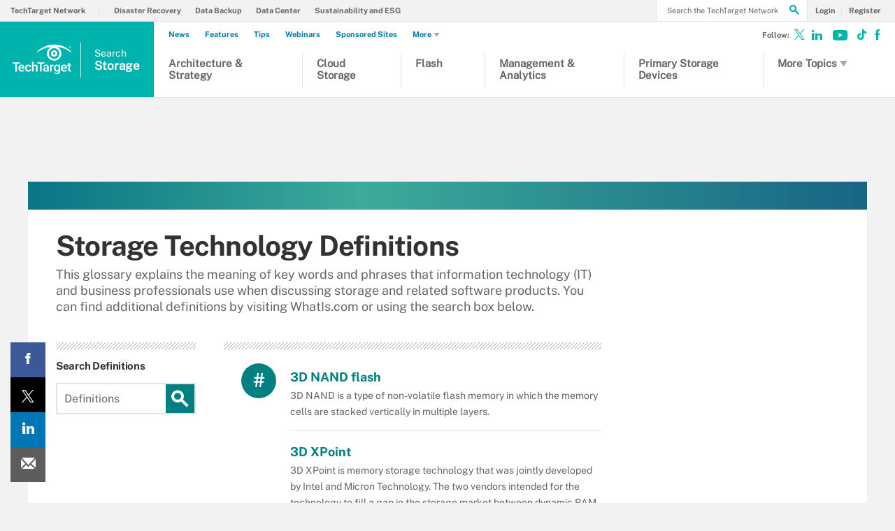

--- FILE ---
content_type: text/html;charset=UTF-8
request_url: https://www.techtarget.com/searchstorage/definitions
body_size: 18642
content:
<!DOCTYPE html>

<!--[if gt IE 8]><!--><html class="no-js gt-ie8" dir="ltr" lang="en"><!--<![endif]-->
<head>
	<link rel="dns-prefetch" href="https://s.dpmsrv.com/"/>
<link rel="dns-prefetch" href="https://cdn.doubleverify.com/"/>
<link rel="dns-prefetch" href="https://cdn.optimizely.com/"/>
<link rel="dns-prefetch" href="https://www.googletagmanager.com/"/>
<link rel="dns-prefetch" href="https://pagead2.googlesyndication.com/"/>
<link rel="dns-prefetch" href="https://securepubads.g.doubleclick.net/"/>
<link rel="dns-prefetch" href="https://static.chartbeat.com/"/>



    <link rel='preload' href='/rms/ux/responsive/fonts/PublicSans-Regular.woff2' as='font' type='font/woff2' crossorigin>
<meta charset="utf-8" />
			<meta http-equiv="X-UA-Compatible" content="IE=edge,chrome=1" />
			<title>Storage Definitions from TechTarget</title>
			<meta name="viewport" content="width=device-width,initial-scale=1" />
			<meta name="robots" content="noodp" />
			<link rel="canonical" href="https://www.techtarget.com/searchstorage/definitions" />
			<link rel="next" href="https://www.techtarget.com/searchstorage/definitions/page/2" />
			<script src="https://www.techtarget.com/rms/ux/responsive/js/libs/jquery-1.10.2.min.js" type="e9b34efd31e2192a0fb23359-text/javascript"></script><link rel="stylesheet" href="https://www.techtarget.com/rms/ux/responsive/css/main.css?v=9.74"><script src="https://www.techtarget.com/cmp/sourcepoint/gdprTCFv2-config.min.js?v=9.74" type="e9b34efd31e2192a0fb23359-text/javascript"></script><script src="https://www.techtarget.com/cmp/sourcepoint/ccpa-config.min.js?v=9.74" type="e9b34efd31e2192a0fb23359-text/javascript"></script><script src="https://www.techtarget.com/cmp/ttCmpApi.min.js?v=9.74" type="e9b34efd31e2192a0fb23359-text/javascript"></script><script src="https://www.techtarget.com/rms/ux/responsive/js/responsive.min.js?v=9.74" type="e9b34efd31e2192a0fb23359-text/javascript"></script><script type="e9b34efd31e2192a0fb23359-text/javascript" src="https://optimizely.techtarget.com/optimizely-edge/17796810052" referrerpolicy="no-referrer-when-downgrade" async></script><script type="e9b34efd31e2192a0fb23359-text/javascript">
TT("page", {"isChannel":true,"gadText":"-ADS BY GOOGLE","siteName":"searchStorage","isCFBotEnabledSite":"false","appCode":"98","uaid":"UA-19046353-19","uid":"450424861","isDBEnabledSite":"true","adAbbr":"sstr","zone":"DEFINITION","siteClass":"teal","isSearchsite":true,"ga":true,"id":"10845b40ba50e510VgnVCM100000ef01c80aRCRD","lang":"en","inlineLinkCount":0,"showRightRailOverlay":"false","contentType":"DEFINITION","timestamp":"2025-12-12 15:22:37","siteType":"editorial","hasVideo":"false","homeAdId":"2240013174","audience":"USA","wordCount":0,"uidType":"channel","adScheme":"3","ttgtRegHost":"https://users.techtarget.com","atHost":"https://go.techtarget.com","regHost":"https://users.techtarget.com","adId":"450424861","pageIndex":0,"siteId":5,"showLeadGenOverlay":"true","gaSiteAcct":"UA-19046353-19"});
</script>

<!-- Begin Chartbeat -->
		<script type="e9b34efd31e2192a0fb23359-text/javascript">var _sf_startpt=(new Date()).getTime();</script><!-- End Chartbeat -->
	<link rel="shortcut icon" type="image/x-icon" href="/favicon.ico">
	<link rel="apple-touch-icon" sizes="144×144" href="/apple-touch-icon-144x144.png">
	<link rel="apple-touch-icon" sizes="114×114" href="/apple-touch-icon-114x114.png">
	<link rel="apple-touch-icon" sizes="72×72" href="/apple-touch-icon-72x72.png">
	<link rel="apple-touch-icon" href="/apple-touch-icon-precomposed.png">
	<link rel="apple-touch-icon-precomposed" sizes="144×144" href="/apple-touch-icon-144x144-precomposed.png">
	<link rel="apple-touch-icon-precomposed" sizes="114×114" href="/apple-touch-icon-114x114-precomposed.png">
	<link rel="apple-touch-icon-precomposed" sizes="72×72" href="/apple-touch-icon-72x72-precomposed.png">
	<link rel="apple-touch-icon-precomposed" href="/apple-touch-icon-precomposed.png">

	<script type="text/javascript">window.GEO = {"country":"US"}</script></head>
<body id="defListing">
	<!-- Begin Google Tag Manager -->
		<noscript><iframe src="//www.googletagmanager.com/ns.html?id=GTM-PWWZSH" height="0" width="0" style="display:none;visibility:hidden"></iframe></noscript><script type="e9b34efd31e2192a0fb23359-text/javascript">(function(w,d,s,l,i){w[l]=w[l]||[];w[l].push({'gtm.start':new Date().getTime(),event:'gtm.js'});var f=d.getElementsByTagName(s)[0],j=d.createElement(s),dl=l!='dataLayer'?'&l='+l:'';j.async=true;j.src='//www.googletagmanager.com/gtm.js?id='+i+dl;f.parentNode.insertBefore(j,f);})(window,document,'script','dataLayer','GTM-PWWZSH');</script><noscript><iframe src="//www.googletagmanager.com/ns.html?id=GTM-MKCV6V9" height="0" width="0" style="display:none;visibility:hidden"></iframe></noscript><script type="e9b34efd31e2192a0fb23359-text/javascript">(function(w,d,s,l,i){w[l]=w[l]||[];w[l].push({'gtm.start':new Date().getTime(),event:'gtm.js'});var f=d.getElementsByTagName(s)[0],j=d.createElement(s),dl=l!='dataLayer'?'&l='+l:'';j.async=true;j.src='//www.googletagmanager.com/gtm.js?id='+i+dl;f.parentNode.insertBefore(j,f);})(window,document,'script','dataLayer','GTM-MKCV6V9');</script><!-- End Google Tag Manager -->
	<div id="site-container" class="site-container">
		<!-- PinnedNavBarController, generated at 09:00:18 Fri Dec 12, 2025, by cds1 -->
<!-- AdsController, generated at 09:00:18 Fri Dec 12, 2025, by cds1 -->
<div id="interstitial" class="ad ad-ist"><script type="e9b34efd31e2192a0fb23359-text/javascript">GPT.display('interstitial')</script></div><div class="cls-hlb-wrapper-mobile">
<div class="ad-wrapper header-leaderboard ad-mobile">
	<!-- AdsController, generated at 09:00:18 Fri Dec 12, 2025, by cds1 -->
<div id="mobile-lb" class="ad ad-mb"><script type="e9b34efd31e2192a0fb23359-text/javascript">GPT.display('mobile-lb')</script></div></div>
</div>
<header class="header header_v3 en" id="page-header">
	<button aria-label="Navigation Menu" class="nav-toggle"><i class="icon" data-icon="9"></i></button>
    <a href="https://www.techtarget.com/">
        <span href="https://www.techtarget.com/searchstorage/" class="header-logo">
            <svg id="techtarget-logo" viewBox="0 0 288 150" version="1.1" xmlns="http://www.w3.org/2000/svg" xmlns:xlink="http://www.w3.org/1999/xlink" xml:space="preserve" xmlns:serif="http://www.serif.com/" style="fill-rule:evenodd;clip-rule:evenodd;stroke-linejoin:round;stroke-miterlimit:2;"><g transform="matrix(1.31477,0,0,1.31477,-46.3587,-43.3817)"><g><g><path d="M62.49,105.87L51.78,105.87L51.78,135.38L45.86,135.38L45.86,105.87L35.26,105.87L35.26,101.06L62.49,101.06L62.49,105.87Z"/><path d="M69.27,135.86C65.64,135.86 62.7,134.72 60.44,132.43C58.19,130.14 57.06,127.1 57.06,123.29L57.06,122.58C57.06,120.03 57.55,117.76 58.53,115.76C59.51,113.76 60.89,112.2 62.67,111.08C64.45,109.96 66.43,109.41 68.61,109.41C72.08,109.41 74.77,110.52 76.66,112.73C78.55,114.95 79.5,118.08 79.5,122.14L79.5,124.45L62.83,124.45C63,126.56 63.71,128.22 64.94,129.45C66.17,130.68 67.73,131.29 69.6,131.29C72.22,131.29 74.36,130.23 76.01,128.11L79.1,131.06C78.08,132.58 76.71,133.77 75.01,134.61C73.3,135.43 71.39,135.86 69.27,135.86ZM68.58,114C67.01,114 65.74,114.55 64.77,115.65C63.8,116.75 63.19,118.28 62.92,120.25L73.84,120.25L73.84,119.83C73.71,117.91 73.2,116.46 72.31,115.48C71.41,114.49 70.17,114 68.58,114Z"/><path d="M93.74,131.28C95.17,131.28 96.36,130.86 97.3,130.03C98.24,129.2 98.75,128.17 98.81,126.94L104.21,126.94C104.15,128.53 103.65,130.01 102.73,131.38C101.8,132.76 100.55,133.84 98.96,134.65C97.37,135.45 95.66,135.85 93.82,135.85C90.25,135.85 87.42,134.69 85.33,132.38C83.24,130.07 82.19,126.88 82.19,122.81L82.19,122.22C82.19,118.34 83.23,115.23 85.3,112.9C87.37,110.57 90.2,109.4 93.79,109.4C96.82,109.4 99.29,110.28 101.2,112.05C103.11,113.82 104.11,116.14 104.21,119.02L98.81,119.02C98.75,117.56 98.25,116.36 97.31,115.41C96.37,114.47 95.18,114 93.74,114C91.88,114 90.46,114.67 89.45,116.02C88.44,117.36 87.93,119.4 87.92,122.14L87.92,123.06C87.92,125.83 88.42,127.89 89.42,129.25C90.42,130.6 91.86,131.28 93.74,131.28Z"/><path d="M113.22,112.66C115.09,110.49 117.45,109.41 120.32,109.41C125.76,109.41 128.52,112.51 128.59,118.72L128.59,135.39L122.86,135.39L122.86,118.93C122.86,117.17 122.48,115.92 121.72,115.19C120.96,114.46 119.84,114.09 118.36,114.09C116.07,114.09 114.35,115.11 113.22,117.15L113.22,135.37L107.49,135.37L107.49,99.17L113.22,99.17L113.22,112.66Z"/><path d="M154.23,105.87L143.52,105.87L143.52,135.38L137.6,135.38L137.6,105.87L127,105.87L127,101.06L154.23,101.06L154.23,105.87Z"/><path d="M165.21,135.38C164.96,134.89 164.74,134.1 164.55,133C162.73,134.9 160.5,135.85 157.86,135.85C155.3,135.85 153.21,135.12 151.59,133.66C149.97,132.2 149.16,130.39 149.16,128.24C149.16,125.52 150.17,123.44 152.19,121.98C154.21,120.53 157.1,119.8 160.85,119.8L164.36,119.8L164.36,118.13C164.36,116.81 163.99,115.75 163.25,114.96C162.51,114.17 161.39,113.77 159.88,113.77C158.58,113.77 157.51,114.1 156.67,114.75C155.84,115.4 155.42,116.23 155.42,117.24L149.69,117.24C149.69,115.84 150.15,114.53 151.08,113.32C152.01,112.1 153.27,111.15 154.86,110.46C156.46,109.77 158.24,109.42 160.2,109.42C163.19,109.42 165.57,110.17 167.34,111.67C169.12,113.17 170.03,115.28 170.07,118L170.07,129.5C170.07,131.8 170.39,133.63 171.04,134.99L171.04,135.39L165.21,135.39L165.21,135.38ZM158.91,131.26C160.04,131.26 161.11,130.99 162.1,130.43C163.1,129.88 163.85,129.14 164.35,128.21L164.35,123.4L161.26,123.4C159.14,123.4 157.54,123.77 156.47,124.51C155.4,125.25 154.87,126.29 154.87,127.65C154.87,128.75 155.24,129.63 155.97,130.28C156.71,130.93 157.69,131.26 158.91,131.26Z"/><path d="M188.47,115.11C187.72,114.98 186.94,114.92 186.14,114.92C183.52,114.92 181.75,115.93 180.84,117.94L180.84,135.39L175.11,135.39L175.11,109.88L180.58,109.88L180.72,112.73C182.1,110.51 184.02,109.41 186.47,109.41C187.29,109.41 187.96,109.52 188.5,109.74L188.47,115.11Z"/><path d="M189.84,122.44C189.84,118.48 190.77,115.32 192.63,112.95C194.49,110.58 196.96,109.4 200.04,109.4C202.95,109.4 205.23,110.41 206.9,112.44L207.16,109.87L212.32,109.87L212.32,134.6C212.32,137.95 211.28,140.59 209.2,142.52C207.12,144.45 204.31,145.42 200.77,145.42C198.9,145.42 197.07,145.03 195.29,144.25C193.51,143.47 192.15,142.45 191.22,141.2L193.93,137.76C195.69,139.85 197.86,140.9 200.44,140.9C202.34,140.9 203.84,140.38 204.94,139.36C206.04,138.33 206.59,136.82 206.59,134.82L206.59,133.1C204.94,134.94 202.74,135.86 199.99,135.86C197,135.86 194.56,134.67 192.67,132.3C190.78,129.92 189.84,126.64 189.84,122.44ZM195.54,122.94C195.54,125.5 196.06,127.52 197.11,128.99C198.15,130.46 199.61,131.19 201.46,131.19C203.77,131.19 205.48,130.2 206.6,128.22L206.6,117C205.52,115.07 203.82,114.1 201.51,114.1C199.62,114.1 198.16,114.85 197.11,116.34C196.06,117.83 195.54,120.03 195.54,122.94Z"/><path d="M227.75,135.86C224.12,135.86 221.18,134.72 218.92,132.43C216.67,130.14 215.54,127.1 215.54,123.29L215.54,122.58C215.54,120.03 216.03,117.76 217.01,115.76C217.99,113.76 219.37,112.2 221.15,111.08C222.93,109.96 224.91,109.41 227.09,109.41C230.56,109.41 233.25,110.52 235.14,112.73C237.03,114.95 237.98,118.08 237.98,122.14L237.98,124.45L221.31,124.45C221.48,126.56 222.19,128.22 223.42,129.45C224.65,130.68 226.21,131.29 228.08,131.29C230.7,131.29 232.84,130.23 234.49,128.11L237.58,131.06C236.56,132.58 235.19,133.77 233.49,134.61C231.79,135.43 229.87,135.86 227.75,135.86ZM227.07,114C225.5,114 224.23,114.55 223.26,115.65C222.29,116.75 221.68,118.28 221.41,120.25L232.33,120.25L232.33,119.83C232.2,117.91 231.69,116.46 230.8,115.48C229.9,114.49 228.65,114 227.07,114Z"/><path d="M248.88,103.68L248.88,109.88L253.38,109.88L253.38,114.12L248.88,114.12L248.88,128.36C248.88,129.34 249.07,130.04 249.46,130.47C249.84,130.9 250.53,131.12 251.52,131.12C252.18,131.12 252.85,131.04 253.52,130.88L253.52,135.31C252.22,135.67 250.96,135.85 249.75,135.85C245.35,135.85 243.15,133.42 243.15,128.57L243.15,114.12L238.95,114.12L238.95,109.88L243.15,109.88L243.15,103.68L248.88,103.68Z"/></g><path d="M250.15,48.64C247.93,48.64 245.98,46.79 245.98,44.43C245.98,42.09 247.93,40.23 250.15,40.23C252.36,40.23 254.31,42.08 254.31,44.43C254.31,46.79 252.35,48.64 250.15,48.64M250.15,40.68C248.08,40.68 246.51,42.38 246.51,44.43C246.51,46.49 248.08,48.19 250.15,48.19C252.22,48.19 253.78,46.49 253.78,44.43C253.78,42.38 252.21,40.68 250.15,40.68M251.31,46.8L249.83,44.77L249.09,44.77L249.09,46.8L248.6,46.8L248.6,42.07L250.03,42.07C251.22,42.07 251.79,42.5 251.79,43.35C251.79,44.09 251.15,44.7 250.44,44.73L251.98,46.8L251.31,46.8ZM249.9,42.52L249.08,42.52L249.08,44.36L250,44.36C250.82,44.36 251.25,44.04 251.25,43.37C251.26,42.66 250.55,42.52 249.9,42.52"/><g><path d="M253.7,64.11L253.7,60.87C236.76,43.97 214.26,34.66 190.35,34.66C166.43,34.66 143.94,43.97 127,60.87L127,64.11C142.19,52.55 160.24,45.38 179.23,43.37L180.2,43.27L179.31,43.67C169.77,48 163.6,57.56 163.6,68.01C163.6,82.76 175.6,94.76 190.35,94.76C205.1,94.76 217.1,82.76 217.1,68.01C217.1,57.56 210.94,48 201.39,43.67L200.5,43.27L201.47,43.37C220.46,45.38 238.52,52.55 253.7,64.11ZM210.01,68.01C210.01,78.85 201.19,87.67 190.35,87.67C179.51,87.67 170.69,78.85 170.69,68.01C170.69,57.17 179.51,48.35 190.35,48.35C201.19,48.35 210.01,57.17 210.01,68.01Z"/><path d="M178.59,68.05C178.59,74.54 183.87,79.81 190.35,79.81C196.84,79.81 202.11,74.53 202.11,68.05C202.11,61.57 196.83,56.29 190.35,56.29C183.86,56.28 178.59,61.56 178.59,68.05ZM195.21,68.05C195.21,70.73 193.03,72.91 190.35,72.91C187.67,72.91 185.49,70.73 185.49,68.05C185.49,65.37 187.67,63.19 190.35,63.19C193.03,63.19 195.21,65.37 195.21,68.05Z"/></g></g></g></svg>
            <span class="header-logo-mobile searchstorage"><span class="logo-1">Search </span><span class="logo-2">Storage</span></span>
        </span>
    </a>
	<button aria-label="Search" class="header-search-toggle" ><i class="icon" data-icon="g"></i></button>
	<form action="https://www.techtarget.com/search" method="get" class="header-search">
		<label for="header-search-input" class="visuallyhidden">Search the TechTarget Network</label>
		<input class="header-search-input ui-autocomplete-input" id="header-search-input" autocomplete="off" type="text" placeholder="Search the TechTarget Network">
		<button aria-label="Search" class="header-search-submit"><i class="icon" data-icon="g"></i></button>
	</form>
			
	<nav class="nav">
		<div class="nav-user">
		<a href="https://www.techtarget.com/login" rel="nofollow"><span class="nav-user-action">Login</span></a>
			<a href="https://www.techtarget.com/register" class="register" rel="nofollow"><span class="nav-user-action">Register</span></a>
			</div>
		<script type="e9b34efd31e2192a0fb23359-text/javascript">TT(["context","lib/jquery"],function(c,$){var u=c.getUser();if(u.loggedIn){$('div.nav-user').children("a:first")
			.before('<a href="https://users.techtarget.com/registration/searchStorage/EditProfile.page?fromURL=' + encodeURIComponent(window.location.href) +'"><i class="icon header_logged_in_icon" title="'+u.displayName+'"></i></a>')
			.attr("href", "https://users.techtarget.com/registration/v2/api/logout?fromURL=" + encodeURIComponent(window.location.href)).children("span.nav-user-action:first").text('Logout');
			$('.register').removeAttr('href');$('a.register').hide();}else{$('div.nav-user').children("a:first").attr("href", "https://www.techtarget.com/login?fromURL="+encodeURIComponent(window.location.href));
			$('a.nav-join-pro').attr("href", "https://www.techtarget.com/login?fromURL="+encodeURIComponent(window.location.href));
			$('.register').attr("href", "https://www.techtarget.com/register?fromURL="+encodeURIComponent(window.location.href));}});

		</script>

		<div class="nav-links">
				<a href="">Explore the Network</a>
				<ul>
					<li>
						<a href="https://www.techtarget.com/">TechTarget Network</a>
					</li>
                    <li>
							<a href="https://www.techtarget.com/searchdisasterrecovery/">Disaster Recovery</a>
						</li>
					<li>
							<a href="https://www.techtarget.com/searchdatabackup/">Data Backup</a>
						</li>
					<li>
							<a href="https://www.techtarget.com/searchdatacenter/">Data Center</a>
						</li>
					<li>
							<a href="https://www.techtarget.com/sustainability/">Sustainability and ESG</a>
						</li>
					</ul>
			</div>
		<ul class="nav-list">
			<li class="nav-list-item nav-list-item-searchsites">
				<div class="nav-list-item-header searchstorage">
					<a href="https://www.techtarget.com/searchstorage/">
						<span class="nav-list-item-header-title">
							<span class="logo-1">Search </span><span class="logo-2">Storage</span></span>
					</a>
				</div>
			</li>
			<li class="nav-list-item nav-list-item-topics">
				<ul class="nav-list-sublist">
					<li class="nav-list-sublist-item">
                            <a href="https://www.techtarget.com/searchstorage/resources/Storage-architecture-and-strategy">Architecture & Strategy</a>
                        </li>
					<li class="nav-list-sublist-item">
                            <a href="https://www.techtarget.com/searchstorage/resources/Cloud-Storage">Cloud Storage</a>
                        </li>
					<li class="nav-list-sublist-item">
                            <a href="https://www.techtarget.com/searchstorage/resources/Flash-memory-and-storage">Flash </a>
                        </li>
					<li class="nav-list-sublist-item">
                            <a href="https://www.techtarget.com/searchstorage/resources/Storage-management-and-analytics">Management & Analytics</a>
                        </li>
					<li class="nav-list-sublist-item">
                            <a href="https://www.techtarget.com/searchstorage/resources/Primary-storage-devices">Primary Storage Devices</a>
                        </li>
					<li class="nav-list-sublist-item more">
							<a href="#">More Topics<i class="icon icon-arrow-down" data-icon="5"></i></a>
                            <div class="nav-list-item-dropdown">
                                <ul class="nav-list-sublist">
                                <li class="nav-list-sublist-item">
                                        <a href="https://www.techtarget.com/searchstorage/resources/Storage-system-and-application-software">System & Application Software</a>
                                    </li>
                                </ul>
                            </div>
                        </li>
					</ul>
                <div class="nav-links">
                    <a href="#">Other Content</a>
                    <ul>
                        <li>
                                <a href="https://www.techtarget.com/news/">News</a>
                            </li>
                        <li>
                                <a href="https://www.techtarget.com/searchstorage/features">Features</a>
                            </li>
                        <li>
                                <a href="https://www.techtarget.com/searchstorage/tips">Tips</a>
                            </li>
                        <li>
                                <a href="https://www.techtarget.com/searchstorage/webinars">Webinars</a>
                            </li>
                        <li>
								<a href="https://www.techtarget.com/searchstorage/sponsored_communities">Sponsored Sites</a>
							</li>
						<li class="more-content">
								<a href="#">
									More<i class="icon icon-arrow-down" data-icon="5"></i>
								</a>
								<div class="more-content-dropdown">
									<ul class="nav-list-sublist">
										<li>
												<a href="https://www.techtarget.com/searchstorage/answers">Answers</a>
											</li>
										<li>
												<a href="https://www.techtarget.com/searchstorage/guides">Conference Guides</a>
											</li>
										<li>
												<a href="https://www.techtarget.com/searchstorage/definitions">Definitions</a>
											</li>
										<li>
												<a href="https://www.techtarget.com/searchstorage/opinions">Opinions</a>
											</li>
										<li>
												<a href="https://www.techtarget.com/searchstorage/podcasts">Podcasts</a>
											</li>
										<li>
												<a href="https://www.techtarget.com/searchstorage/quizzes">Quizzes</a>
											</li>
										<li>
												<a href="https://www.techtarget.com/searchstorage/techaccelerators">Tech Accelerators</a>
											</li>
										<li>
												<a href="https://www.techtarget.com/searchstorage/tutorials">Tutorials</a>
											</li>
										<li>
												<a href="https://www.techtarget.com/searchstorage/videos">Videos</a>
											</li>
										</ul>
								</div>
							</li>
						</ul>
                </div>
			</li>
		</ul>
		<ul class="nav-social">
			<li class="nav-social-item title">Follow:</li>
			<li class="nav-social-item" title="Follow @techtargetnews on X"><a href="https://x.com/techtargetnews" target="_blank" aria-label="Follow on X"><i class="icon x_logo" data-icon="c"></i></a></li><li class="nav-social-item" title="Follow searchStorage on LinkedIn"><a href="https://www.linkedin.com/showcase/techtarget-news/" target="_blank"><i class="icon" data-icon="o"></i></a></li><li class="nav-social-item" title="Subscribe to Eye on Tech on Youtube"><a href="https://www.youtube.com/c/EyeonTech" target="_blank" aria-label="Follow on Youtube"><i class="icon youtube_icon"></i></a></li><li class="nav-social-item" title="Follow Eye on Tech on TikTok"><a href="https://www.tiktok.com/@eyeontech" target="_blank" aria-label="Follow on TikTok"><i class="icon tiktok_icon"></i></a></li><li class="nav-social-item" title="Like searchStorage on Facebook"><a href="https://www.facebook.com/TechTargetInfrastructure/" target="_blank" aria-label="Follow on Facebook"><i class="icon" data-icon="u"></i></a></li></ul>
	 </nav>
</header>
<div class="cls-hlb-wrapper-desktop">
<div class="ad-wrapper header-leaderboard ad-desktop">
	<!-- AdsController, generated at 09:00:18 Fri Dec 12, 2025, by cds1 -->
<div id="leaderboard" class="ad ad-lb"><script type="e9b34efd31e2192a0fb23359-text/javascript">GPT.display('leaderboard')</script></div></div>
</div>

<div id="main-content" class="main-content">
			<article id="content-columns" class="content-columns">
				<!-- ContentItemController, generated at 09:00:25 Fri Dec 12, 2025, by cds1 -->
<div class="top-gradient-bar"></div>
<header class="definition-listing-header">					
	<div class="ad-wrapper page-header-ad ad-desktop-w">
		<!-- AdsController, generated at 09:00:25 Fri Dec 12, 2025, by cds1 -->
<div id="halfpage-top" class="ad ad-hp"><script type="e9b34efd31e2192a0fb23359-text/javascript">GPT.display('halfpage-top')</script></div></div>
	<h1>Storage Technology Definitions</h1>
			<h2>This glossary explains the meaning of key words and phrases that information technology (IT) and business professionals use when discussing storage and related software products. You can find additional definitions by visiting WhatIs.com or using the search box below. </h2>
		</header><div id="content-left" class="content-left">
					<div class="locking-full-bar">
	<div class="locking-left-bar">
		<!-- SocialMediaShareBarController, generated at 12:51:32 Fri Dec 12, 2025, by cds1 -->
<div id="rail-share-bar">
		<aside id="social-icons-desktop-links">
			<ul id="social-icons-desktop" class="share-bar-desktop">
				<li class="share-bar-item-desktop share-bar-title">Share this item with your network:</li>
				<li class="share-bar-item-desktop socialMedia-facebook" title="Share on Facebook" data-socialsite="facebook">
						<a href="#" target="_blank" aria-label="Facebook share"><i class="icon" data-icon="u"></i></a>
						<span class="count"></span>
					</li>
				<li class="share-bar-item-desktop socialMedia-twitter" title="Share on X" data-socialsite="twitter" data-account="techtargetnews" data-related="">
						<a href="#" target="_blank" aria-label="Twitter share"><i class="icon x_logo" data-icon="c"></i></a>
						<span class="count"></span>
					</li>
				<li class="share-bar-item-desktop socialMedia-linkedin" title="Share on LinkedIn" data-socialsite="linkedin">
						<a href="#" target="_blank" aria-label="LinkedIn share"><i class="icon" data-icon="o"></i></a>
						<span class="count"></span>
					</li>
				<li class="share-bar-item-desktop contentTools-email" title="Email a Friend">
					<a href="#" target="_blank" aria-label="Email A Friend"><i class="icon" data-icon="n"></i></a>
				</li>
				</ul>
		</aside>
	</div>
<!-- DefinitionsController, generated at 13:17:49 Fri Dec 12, 2025, by cds1 -->
<section id="searchDefinition">
	<div class="search-defs-bar">
		<div class="search-defs-bar-header">Search Definitions</div>
		<form action="https://www.techtarget.com/whatis/search" method="get" class="defs-search">
			<input class="defs-search-input" id="defs-search-input" type="text" name="q" placeholder="Definitions">
			<input type="hidden" name="type" value="definition"/>
			<button aria-label="Search" class="defs-search-submit" type="submit"><i class="icon" data-icon="g"></i></button>
		</form>
	</div>
</section></div>
	<aside class="resources-bar desktop-resources-bar" id="resources-bar">
			<!-- DefinitionsController, generated at 13:17:49 Fri Dec 12, 2025, by cds1 -->
<section id="recentDefinitions">
	<div class="most-recent-bar">
		<div class="most-recent-bar-header">Most Recent Definitions</div>
		<ul>
		<li><a href="https://www.techtarget.com/searchstorage/definition/unified-storage">What is unified storage? Features, pros/cons, comparison to block/file storage</a></li>
		<li><a href="https://www.techtarget.com/searchstorage/definition/virtual-storage-area-network">What is a virtual storage area network (VSAN)? How it works, benefits and use cases</a></li>
		<li><a href="https://www.techtarget.com/searchstorage/definition/SAN-switch-storage-area-network-switch">What is a SAN switch? How it works and compares to other network switches</a></li>
		<li><a href="https://www.techtarget.com/searchstorage/definition/Fibre-Channel-switch-FC-switch">What is a Fibre Channel switch (FC switch)? How it works, benefits and comparison to Ethernet switch</a></li>
		<li><a href="https://www.techtarget.com/searchstorage/definition/Fibre-Channel">What is Fibre Channel? History, layers, components and design</a></li>
		</ul>
	</div>
</section></aside>
	</div></div>
				<div id="content-center" class="content-center">
					<!-- AlphaDefinitionsController, generated at 09:00:25 Fri Dec 12, 2025, by cds1 -->





<ul class="actions-bar">
	
	
	
	
	
	
	
	
	
	
	
	
	
	
	
	


	
		<li class="actions-bar-item actions-bar-chapters"><i class="icon" data-icon="1"></i></li>
	
	
		<li class="actions-bar-item actions-bar-resources"><i class="icon" data-icon="2"></i></li>
	
	
</ul><section class="section definition-listing" id="definition">
<ul>
		<li>
			<span class="letter">#</span>	
			<h3><a href="https://www.techtarget.com/searchstorage/definition/3D-NAND-flash">3D NAND flash</a></h3>
				<p>3D NAND is a type of non-volatile flash memory in which the memory cells are stacked vertically in multiple layers.</p>
			</li>
			<li>
			<h3><a href="https://www.techtarget.com/searchstorage/definition/3D-XPoint">3D XPoint</a></h3>
				<p>3D XPoint is memory storage technology that was jointly developed by Intel and Micron Technology. The two vendors intended for the technology to fill a gap in the storage market between dynamic RAM (DRAM) and NAND flash.</p>
			</li>
			<li>
			<span class="letter">A</span>	
			<h3><a href="https://www.techtarget.com/searchstorage/definition/address-space">address space</a></h3>
				<p>Address space is the amount of memory allocated for all possible addresses for a computational entity -- for example, a device, a file, a server or a networked computer.</p>
			</li>
			<li>
			<h3><a href="https://www.techtarget.com/searchstorage/definition/AHCI-Advanced-Host-Controller-Interface">Advanced Host Controller Interface (AHCI)</a></h3>
				<p>Advanced Host Controller Interface, or AHCI, is a technical standard for an interface that enables software to communicate with Serial ATA (SATA) devices.</p>
			</li>
			<li>
			<h3><a href="https://www.techtarget.com/searchstorage/definition/all-flash-array">all-flash array (AFA)</a></h3>
				<p>An all-flash array (AFA), also known as a solid-state storage disk system or a solid-state array, is an external storage array that supports only flash media for persistent storage.</p>
			</li>
			<div class="ad-wrapper ad-inline ad-x-desktop-w">
				<!-- AdsController, generated at 09:00:25 Fri Dec 12, 2025, by cds1 -->
<div id="mu-1" class="ad ad-mu"><script type="e9b34efd31e2192a0fb23359-text/javascript">GPT.display('mu-1')</script></div></div>
			<li>
			<h3><a href="https://www.techtarget.com/searchstorage/definition/archive">archive</a></h3>
				<p>An archive is a collection of data moved to a repository for long-term retention, to be kept separate for compliance reasons or moved off primary storage media.</p>
			</li>
			<li>
			<span class="letter">B</span>	
			<h3><a href="https://www.techtarget.com/searchstorage/definition/bad-block">bad block</a></h3>
				<p>A bad block is an area of storage media that is no longer reliable for storing and retrieving data because it has been physically damaged or corrupted.</p>
			</li>
			<li>
			<h3><a href="https://www.techtarget.com/searchstorage/definition/bare-metal-cloud">bare-metal cloud</a></h3>
				<p>Bare-metal cloud is a public cloud service that offers dedicated hardware resources without any installed operating systems or virtualization infrastructure.</p>
			</li>
			<li>
			<h3><a href="https://www.techtarget.com/searchstorage/definition/bare-metal-restore">bare-metal restore</a></h3>
				<p>A bare-metal restore (also referred to as bare-metal recovery or bare-metal backup) is a data recovery and restoration process where a computer is restored to a new machine, typically after a catastrophic failure.</p>
			</li>
			<li>
			<h3><a href="https://www.techtarget.com/searchstorage/definition/block-storage">block storage</a></h3>
				<p>Block storage is an approach to data storage in which each volume acts as an individual hard drive that is configured by the administrator.</p>
			</li>
			<li>
			<h3><a href="https://www.techtarget.com/searchstorage/definition/blockchain-storage">blockchain storage</a></h3>
				<p>Blockchain storage is a way of saving data in a decentralized network, which utilizes the unused hard disk space of users across the world to store files.</p>
			</li>
			<li>
			<h3><a href="https://www.techtarget.com/searchstorage/definition/business-impact-analysis">business impact analysis (BIA)</a></h3>
				<p>A business impact analysis (BIA) is a systematic process to determine and evaluate the potential effects of an interruption to critical business operations as a result of a disaster, accident or emergency.</p>
			</li>
			<li>
			<h3><a href="https://www.techtarget.com/searchstorage/definition/byte">byte</a></h3>
				<p>In most computer systems, a byte is a unit of data that is eight binary digits long.</p>
			</li>
			<li>
			<h3><a href="https://www.techtarget.com/searchstorage/definition/bit-rot">What is bit rot?</a></h3>
				<p>Bit rot is the slow deterioration in the performance and integrity of data stored on storage media.</p>
			</li>
			<li>
			<span class="letter">C</span>	
			<h3><a href="https://www.techtarget.com/searchstorage/definition/cache">cache</a></h3>
				<p>A cache -- pronounced CASH -- is hardware or software that is used to store something, usually data, temporarily in a computing environment.</p>
			</li>
			<li>
			<h3><a href="https://www.techtarget.com/searchstorage/definition/cache-memory">cache memory</a></h3>
				<p>Cache memory is a chip-based computer component that makes retrieving data from the computer's memory more efficient.</p>
			</li>
			<li>
			<h3><a href="https://www.techtarget.com/searchstorage/definition/capacity-management">capacity management</a></h3>
				<p>Capacity management is the broad term describing a variety of IT monitoring, administration and planning actions that ensure that a computing infrastructure has adequate resources to handle current data processing requirements, as well as the capacity to accommodate future loads.</p>
			</li>
			<li>
			<h3><a href="https://www.techtarget.com/searchstorage/definition/charge-coupled-device">charge-coupled device</a></h3>
				<p>A charge-coupled device (CCD) is a light-sensitive integrated circuit that captures images by converting photons to electrons.</p>
			</li>
			<li>
			<h3><a href="https://www.techtarget.com/searchstorage/definition/cloud-archive">cloud archive</a></h3>
				<p>A cloud archive is storage as a service for long-term data retention.</p>
			</li>
			<li>
			<h3><a href="https://www.techtarget.com/searchstorage/definition/cloud-data-management">cloud data management</a></h3>
				<p>Cloud data management is a way to manage data across cloud platforms, either with or instead of on-premises storage.</p>
			</li>
			<li>
			<h3><a href="https://www.techtarget.com/searchstorage/definition/Cloud-Data-Management-Interface">Cloud Data Management Interface (CDMI)</a></h3>
				<p>The Cloud Data Management Interface (CDMI) is an international standard that defines a functional interface that applications use to create, retrieve, update and delete data elements from cloud storage.</p>
			</li>
			<li>
			<h3><a href="https://www.techtarget.com/searchstorage/definition/cloud-encryption-cloud-storage-encryption">cloud encryption</a></h3>
				<p>Cloud encryption is a service cloud storage providers offer whereby a customer's data is transformed using encryption algorithms from plaintext into ciphertext and stored in the cloud.</p>
			</li>
			<li>
			<h3><a href="https://www.techtarget.com/searchstorage/definition/cloud-hosting">cloud hosting</a></h3>
				<p>Cloud hosting is the process of outsourcing an organization's computing and storage resources to a service provider that offers its infrastructure services in a utility model.</p>
			</li>
			<li>
			<h3><a href="https://www.techtarget.com/searchstorage/definition/cloud-storage-SLA">cloud SLA (cloud service-level agreement)</a></h3>
				<p>A cloud SLA (cloud service-level agreement) is an agreement between a cloud service provider and a customer that ensures a minimum level of service is maintained.</p>
			</li>
			<li>
			<h3><a href="https://www.techtarget.com/searchstorage/definition/cloud-storage">cloud storage</a></h3>
				<p>Cloud storage is a service model in which data is transmitted and stored on remote storage systems, where it is maintained, managed, backed up and made available to users over a network (typically the internet).</p>
			</li>
			<li>
			<h3><a href="https://www.techtarget.com/searchstorage/definition/cloud-storage-API">cloud storage API</a></h3>
				<p>A cloud storage API is an application programming interface that connects a locally based application to a cloud-based storage system so that a user can send data to it and access and work with data stored in it.</p>
			</li>
			<li>
			<h3><a href="https://www.techtarget.com/searchstorage/definition/cloud-storage-provider">cloud storage provider</a></h3>
				<p>A cloud storage provider, sometimes referred to as a managed service provider, is a company that offers organizations and individuals the ability to place and retain data in an off-site storage system.</p>
			</li>
			<li>
			<h3><a href="https://www.techtarget.com/searchstorage/definition/cloud-storage-service">cloud storage service</a></h3>
				<p>A cloud storage service is a business that maintains and manages its customers' data and makes that data accessible over a network, usually the internet.</p>
			</li>
			<li>
			<h3><a href="https://www.techtarget.com/searchstorage/definition/cloud-washing">cloud washing</a></h3>
				<p>Cloud washing (also spelled cloudwashing) is the purposeful and sometimes deceptive attempt by a vendor to rebrand an old product or service by associating the buzzword 'cloud' with it.</p>
			</li>
			<li>
			<h3><a href="https://www.techtarget.com/searchstorage/definition/cold-storage">cold storage</a></h3>
				<p>Cold storage is a computer system or mode of operation designed for the retention of inactive data.</p>
			</li>
			<li>
			<h3><a href="https://www.techtarget.com/searchstorage/definition/Common-Internet-File-System-CIFS">Common Internet File System (CIFS)</a></h3>
				<p>CIFS (Common Internet File System) is a protocol that gained popularity around the year 2000, as vendors worked to establish an Internet Protocol-based file-sharing protocol.</p>
			</li>
			<li>
			<h3><a href="https://www.techtarget.com/searchstorage/definition/computational-storage">computational storage</a></h3>
				<p>Computational storage is an IT architecture in which data is processed at the storage device level to reduce the amount of data that must move between the storage plane and the compute plane.</p>
			</li>
			<li>
			<h3><a href="https://www.techtarget.com/searchstorage/definition/content-addressed-storage">content-addressed storage (CAS)</a></h3>
				<p>Content-addressed storage (CAS) -- also called content-addressable storage -- is a method for storing fixed content as objects and providing fast access to that content.</p>
			</li>
			<li>
			<h3><a href="https://www.techtarget.com/searchstorage/definition/converged-network-adapter-CNA">converged network adapter (CNA)</a></h3>
				<p>A converged network adapter (CNA) is a single network interface device that provides the functionality of both a Fibre Channel (FC) host bus adapter (HBA) and a TCP/IP Ethernet network interface card (NIC).</p>
			</li>
			<li>
			<h3><a href="https://www.techtarget.com/searchstorage/definition/copy-data-management-CDM">copy data management (CDM)</a></h3>
				<p>Copy data management (CDM) is an approach to reducing storage consumption that involves eliminating the unnecessary duplication of production data.</p>
			</li>
			<li>
			<h3><a href="https://www.techtarget.com/searchstorage/definition/Clustered-network-attached-storage-clustered-NAS">What is a clustered network-attached storage (NAS) system?</a></h3>
				<p>A clustered network-attached storage (NAS) system is a scale-out storage platform made up of multiple NAS nodes networked together into a single cluster.</p>
			</li>
			<li>
			<h3><a href="https://www.techtarget.com/searchstorage/definition/CompactFlash-card">What is a CompactFlash card (CF card)?</a></h3>
				<p>A CompactFlash card (CF card) is a memory card format developed by SanDisk in 1994 that uses flash memory technology to store data on a very small portable device.</p>
			</li>
			<li>
			<h3><a href="https://www.techtarget.com/searchstorage/definition/Ceph">What is Ceph?</a></h3>
				<p>Ceph is an open source software solution that provides a unified system for enterprise-level object, block- and file-based storage.</p>
			</li>
			<li>
			<h3><a href="https://www.techtarget.com/searchstorage/definition/cloud-NAS-cloud-network-attached-storage">What is cloud NAS (cloud network-attached storage)?</a></h3>
				<p>Cloud NAS (network-attached storage) is remote storage that is accessed over the internet as if it is local.</p>
			</li>
			<li>
			<h3><a href="https://www.techtarget.com/searchstorage/definition/cloud-testing">What is cloud testing? An introduction to testing in the cloud</a></h3>
				<p>Cloud testing is the process of using the cloud computing resources of a third-party service provider to test software applications.</p>
			</li>
			<li>
			<h3><a href="https://www.techtarget.com/searchstorage/definition/continuous-data-protection">What is continuous data protection (CDP)?</a></h3>
				<p>Continuous data protection (CDP), also known as 'continuous backup,' is a backup and recovery storage system in which all the data in an enterprise is backed up whenever any change is made.</p>
			</li>
			<li>
			<h3><a href="https://www.techtarget.com/searchstorage/definition/Common-Information-Model">What is the Common Information Model (CIM)?</a></h3>
				<p>The Common Information Model (CIM) is a computer industry standard that defines device and application characteristics so system administrators and management programs can control devices and applications from different manufacturers.</p>
			</li>
			<li>
			<span class="letter">D</span>	
			<h3><a href="https://www.techtarget.com/searchstorage/definition/compression">data compression</a></h3>
				<p>Data compression is a reduction in the number of bits needed to represent data.</p>
			</li>
			<li>
			<h3><a href="https://www.techtarget.com/searchstorage/definition/data-deduplication">data deduplication</a></h3>
				<p>Data deduplication is a process that eliminates redundant copies of data and reduces storage overhead.</p>
			</li>
			<li>
			<h3><a href="https://www.techtarget.com/searchstorage/definition/data-destruction">data destruction</a></h3>
				<p>Data destruction is the process of destroying data stored on tapes, hard disks and other forms of electronic media so that it's completely unreadable and can't be accessed or used for unauthorized purposes.</p>
			</li>
			<li>
			<h3><a href="https://www.techtarget.com/searchstorage/definition/data-life-cycle-management">data lifecycle management (DLM)</a></h3>
				<p>Data lifecycle management (DLM) is a policy-based approach to managing the flow of an information system's data throughout its lifecycle: from creation and initial storage to when it becomes obsolete and is deleted.</p>
			</li>
			<li>
			<h3><a href="https://www.techtarget.com/searchstorage/definition/Dedicated-Cloud">dedicated cloud</a></h3>
				<p>A dedicated cloud is a single-tenant cloud infrastructure, which essentially acts as an isolated, single-tenant public cloud.</p>
			</li>
			<li>
			<h3><a href="https://www.techtarget.com/searchstorage/definition/DIMM">DIMM (dual in-line memory module)</a></h3>
				<p>DIMM, or dual in-line memory module, is a type of computer memory that is natively 64 bits, enabling fast data transfer.</p>
			</li>
			<li>
			<h3><a href="https://www.techtarget.com/searchstorage/definition/DASD">direct access storage device (DASD)</a></h3>
				<p>A direct access storage device (DASD) is a type of secondary storage device that supports direct access to the stored data, as opposed to sequential access, which is slower and less efficient.</p>
			</li>
			<li>
			<h3><a href="https://www.techtarget.com/searchstorage/definition/array">disk array</a></h3>
				<p>A disk array, also called a storage array, is a data storage system used for block-based storage, file-based storage or object storage.</p>
			</li>
			<li>
			<h3><a href="https://www.techtarget.com/searchstorage/definition/disk-mirroring">disk mirroring (RAID 1)</a></h3>
				<p>Disk mirroring, also known as RAID 1, is the replication of data across two or more disks.</p>
			</li>
			<li>
			<h3><a href="https://www.techtarget.com/searchstorage/definition/DRAM">DRAM (dynamic random access memory)</a></h3>
				<p>DRAM (dynamic random access memory) is a type of semiconductor memory that is typically used for the data or program code needed by a computer processor to function.</p>
			</li>
			<li>
			<h3><a href="https://www.techtarget.com/searchstorage/definition/distributed-file-system-DFS">What is a distributed file system (DFS)?</a></h3>
				<p>A distributed file system (DFS) enables clients to access file storage from multiple hosts through a computer network as if they were accessing local storage.</p>
			</li>
			<li>
			<h3><a href="https://www.techtarget.com/searchstorage/definition/data-migration">What is data migration? Definition, strategy and best practices</a></h3>
				<p>Data migration is the process of transferring data between data storage systems, data formats or computer systems.</p>
			</li>
			<li>
			<h3><a href="https://www.techtarget.com/searchstorage/definition/direct-attached-storage">What is direct-attached storage (DAS) and how does it work?</a></h3>
				<p>Direct-attached storage (DAS) is a type of data storage that is attached directly to a computer without going through a network.</p>
			</li>
			<li>
			<span class="letter">E</span>	
			<h3><a href="https://www.techtarget.com/searchstorage/definition/e-mail-archiving">email archiving</a></h3>
				<p>Email archiving is a systematic approach to saving and protecting the data contained in emails to enable fast retrieval.</p>
			</li>
			<li>
			<h3><a href="https://www.techtarget.com/searchstorage/definition/enterprise-storage">enterprise storage</a></h3>
				<p>Enterprise storage is a centralized repository for business information that provides common data management, protection and sharing functions through connections to computer systems.</p>
			</li>
			<li>
			<h3><a href="https://www.techtarget.com/searchstorage/definition/erasure-coding">erasure coding (EC)</a></h3>
				<p>Erasure coding (EC) is a method of data protection in which data is broken into fragments, expanded and encoded with redundant data pieces, and stored across a set of different locations or storage media.</p>
			</li>
			<li>
			<h3><a href="https://www.techtarget.com/searchstorage/definition/exabyte">exabyte (EB)</a></h3>
				<p>An exabyte (EB) is a large unit of computer data storage, two to the sixtieth power bytes.</p>
			</li>
			<li>
			<h3><a href="https://www.techtarget.com/searchstorage/definition/external-storage">external storage device</a></h3>
				<p>An external storage device, also referred to as auxiliary storage and secondary storage, is a device that contains all the addressable data storage that is not inside a computer's main storage or memory.</p>
			</li>
			<li>
			<h3><a href="https://www.techtarget.com/searchstorage/definition/eMMC-embedded-MultiMediaCard">What is an embedded MultiMediaCard (eMMC)?</a></h3>
				<p>An embedded MultiMediaCard (eMMC) is a small storage device made up of NAND flash memory and a storage controller.</p>
			</li>
			<li>
			<span class="letter">F</span>	
			<h3><a href="https://www.techtarget.com/searchstorage/definition/Fibre-Channel-port-names">Fibre Channel (FC) port types</a></h3>
				<p>A Fibre Channel port is a hardware pathway into and out of a node that performs data communications over an FC link.</p>
			</li>
			<li>
			<h3><a href="https://www.techtarget.com/searchstorage/definition/file-synchronization-file-sync">file synchronization (file sync)</a></h3>
				<p>File synchronization (file sync) is a method of keeping files that are stored in several different physical locations up to date.</p>
			</li>
			<li>
			<h3><a href="https://www.techtarget.com/searchstorage/definition/file-system">file system</a></h3>
				<p>In computing, a file system -- sometimes written filesystem -- is a logical and physical system for organizing, managing and accessing the files and directories on a device's solid-state drive (SSD), hard-disk drive (HDD) or other media.</p>
			</li>
			<li>
			<h3><a href="https://www.techtarget.com/searchstorage/definition/flash-memory">flash memory</a></h3>
				<p>Flash memory, also known as flash storage, is a type of nonvolatile memory that erases data in units called blocks and rewrites data at the byte level.</p>
			</li>
			<li>
			<h3><a href="https://www.techtarget.com/searchstorage/definition/memory-card">flash memory card</a></h3>
				<p>A flash memory card -- sometimes called a storage card -- is a small storage device that uses non-volatile semiconductor memory to store data on portable or remote computing devices.</p>
			</li>
			<li>
			<h3><a href="https://www.techtarget.com/searchstorage/definition/flash-based-solid-state-drive-SSD">flash solid-state drive (SSD)</a></h3>
				<p>A flash solid-state drive (SSD) is a non-volatile storage device that stores persistent data in flash memory.</p>
			</li>
			<li>
			<h3><a href="https://www.techtarget.com/searchstorage/definition/flash-storage">flash storage</a></h3>
				<p>Flash storage is any type of drive, repository or system that uses flash memory to write and store data for an extended period.</p>
			</li>
			<li>
			<h3><a href="https://www.techtarget.com/searchstorage/definition/floating-gate">floating gate transistor (FGT)</a></h3>
				<p>A floating gate transistor (FGT) is a complementary metal-oxide semiconductor (CMOS) technology capable of holding an electrical charge in a memory device that is used to store data.</p>
			</li>
			<li>
			<h3><a href="https://www.techtarget.com/searchstorage/definition/Fibre-Channel-switch-FC-switch">What is a Fibre Channel switch (FC switch)? How it works, benefits and comparison to Ethernet switch</a></h3>
				<p>A Fibre Channel (FC) switch is a networking device that's compatible with the FC protocol and designed for use in a dedicated storage area network (SAN).</p>
			</li>
			<li>
			<h3><a href="https://www.techtarget.com/searchstorage/definition/FCoE-Fibre-Channel-over-Ethernet">What is Fibre Channel over Ethernet (FCoE)? How it works, benefits, challenges and use cases</a></h3>
				<p>Fibre Channel over Ethernet (FCoE) is a storage protocol that enables Fibre Channel (FC) communications to run directly over Ethernet.</p>
			</li>
			<li>
			<h3><a href="https://www.techtarget.com/searchstorage/definition/Fibre-Channel">What is Fibre Channel? History, layers, components and design</a></h3>
				<p>Fibre Channel is a high-speed networking technology primarily used for transmitting data among data centers, computer servers, switches and storage at data rates of up to 128 gigabits per second (Gbps).</p>
			</li>
			<li>
			<span class="letter">G</span>	
			<h3><a href="https://www.techtarget.com/searchstorage/definition/garbage-collection">garbage collection (GC)</a></h3>
				<p>Garbage collection (GC) is a memory recovery feature built into programming languages such as C# and Java.</p>
			</li>
			<li>
			<h3><a href="https://www.techtarget.com/searchstorage/definition/gibibyte-GiB">gibibyte (GiB)</a></h3>
				<p>A gibibyte (GiB) is a unit of measure of capacity in computing.</p>
			</li>
			<li>
			<h3><a href="https://www.techtarget.com/searchstorage/definition/gigabyte">gigabyte (GB)</a></h3>
				<p>A gigabyte (GB) -- pronounced with two hard Gs -- is a unit of data storage capacity that is roughly equivalent to 1 billion bytes.</p>
			</li>
			<li>
			<h3><a href="https://www.techtarget.com/searchstorage/definition/green-cloud">green cloud</a></h3>
				<p>Green cloud refers to the potential environmental benefits that green IT services delivered over the internet can offer to individual companies and society as a whole.</p>
			</li>
			<li>
			<span class="letter">H</span>	
			<h3><a href="https://www.techtarget.com/searchstorage/definition/Hadoop-as-a-service-HaaS">Hadoop as a service (HaaS)</a></h3>
				<p>Hadoop as a service (HaaS), also known as Hadoop in the cloud, is a big data analytics framework that stores and analyzes data in the cloud using Hadoop.</p>
			</li>
			<li>
			<h3><a href="https://www.techtarget.com/searchstorage/definition/hardware-RAID-hardware-redundant-array-of-independent-disk">hardware RAID (hardware redundant array of independent disk)</a></h3>
				<p>Hardware RAID is a form of RAID (redundant array of independent disks) where processing is done on the motherboard or a separate RAID card.</p>
			</li>
			<li>
			<h3><a href="https://www.techtarget.com/searchstorage/definition/HDD-form-factor-hard-disk-drive-form-factor">HDD form factor (hard disk drive form factor)</a></h3>
				<p>HDD form factor (hard disk drive form factor) is the size or geometry of a data storage device equipped with one or more magnetic-coated spinning platters and one or more moving actuator arms with magnetic heads to read and write information.</p>
			</li>
			<li>
			<h3><a href="https://www.techtarget.com/searchstorage/definition/HSM">hierarchical storage management (HSM)</a></h3>
				<p>Hierarchical storage management (HSM) is policy-based management of data files that uses storage media economically and without the user being aware of when files are retrieved from storage.</p>
			</li>
			<li>
			<h3><a href="https://www.techtarget.com/searchstorage/definition/holographic-storage">holographic storage (holostorage)</a></h3>
				<p>Holographic storage is computer storage that uses laser beams to store computer-generated data in three dimensions.</p>
			</li>
			<li>
			<h3><a href="https://www.techtarget.com/searchstorage/definition/host-bus-adapter">host bus adapter (HBA)</a></h3>
				<p>A host bus adapter (HBA) is a circuit board or integrated circuit adapter that connects a host system, such as a server, to a storage or network device.</p>
			</li>
			<li>
			<h3><a href="https://www.techtarget.com/searchstorage/definition/hot-plug">hot plugging</a></h3>
				<p>Hot plugging is the addition of a component to a running computer system without significant interruption to the operation of the system.</p>
			</li>
			<li>
			<h3><a href="https://www.techtarget.com/searchstorage/definition/hybrid-cloud-storage">hybrid cloud storage</a></h3>
				<p>Hybrid cloud storage is an approach to managing cloud storage that uses both local and off-site resources.</p>
			</li>
			<li>
			<h3><a href="https://www.techtarget.com/searchstorage/definition/hybrid-flash-array">hybrid flash array</a></h3>
				<p>A hybrid flash array is a solid-state storage system that contains a mix of flash memory drives and hard disk drives.</p>
			</li>
			<li>
			<h3><a href="https://www.techtarget.com/searchstorage/definition/hybrid-hard-drive">hybrid hard drive (HHD)</a></h3>
				<p>A hybrid hard drive (HHD), sometimes known as a solid-state hybrid drive (SSHD), is a mass storage device that combines a conventional hard disk drive (HDD) and a NAND flash memory module.</p>
			</li>
			<li>
			<h3><a href="https://www.techtarget.com/searchstorage/definition/hard-disk-drive">What is a hard disk drive (HDD)?</a></h3>
				<p>A computer hard disk drive (HDD) is a non-volatile data storage device.</p>
			</li>
			<li>
			<span class="letter">I</span>	
			<h3><a href="https://www.techtarget.com/searchstorage/definition/IDE">IDE (Integrated Drive Electronics)</a></h3>
				<p>IDE (Integrated Drive Electronics) is an electronic interface standard that defines the connection between a bus on a computer's motherboard and the computer's disk storage devices.</p>
			</li>
			<li>
			<h3><a href="https://www.techtarget.com/searchstorage/definition/information-life-cycle-management">information lifecycle management (ILM)</a></h3>
				<p>Information lifecycle management (ILM) is a comprehensive approach to managing an organization's data and associated metadata, starting with its creation and acquisition through when it becomes obsolete and is deleted.</p>
			</li>
			<li>
			<h3><a href="https://www.techtarget.com/searchstorage/definition/IOPS-input-output-operations-per-second">IOPS (input/output operations per second)</a></h3>
				<p>IOPS (input/output operations per second) is the standard unit of measurement for the maximum number of reads/writes to noncontiguous storage locations.</p>
			</li>
			<li>
			<h3><a href="https://www.techtarget.com/searchstorage/definition/iSCSI">iSCSI (Internet Small Computer System Interface)</a></h3>
				<p>ISCSI is a transport layer protocol that describes how Small Computer System Interface (SCSI) packets should be transported over a TCP/IP network.</p>
			</li>
			<li>
			<h3><a href="https://www.techtarget.com/searchstorage/definition/iSCSI-initiator">iSCSI initiator</a></h3>
				<p>An Internet Small Computer System Interface initiator is software or hardware that lets a host computer send data to an external iSCSI-based storage array through an Ethernet network adapter over a TCP-based IP network.</p>
			</li>
			<li>
			<span class="letter">J</span>	
			<h3><a href="https://www.techtarget.com/searchstorage/definition/JBOD">JBOD (just a bunch of disks)</a></h3>
				<p>JBOD, which stands for 'just a bunch of disks,' is a type of multilevel configuration for disks.</p>
			</li>
			<li>
			<h3><a href="https://www.techtarget.com/searchstorage/definition/JEDEC">JEDEC</a></h3>
				<p>JEDEC is a global industry group that develops open standards for microelectronics.</p>
			</li>
			<li>
			<span class="letter">K</span>	
			<h3><a href="https://www.techtarget.com/searchstorage/definition/Kilo-mega-giga-tera-peta-and-all-that">Kilo, mega, giga, tera, peta, exa, zetta and all that</a></h3>
				<p>Kilo, mega, giga, tera, peta, exa and zetta are among the binary prefixes used to denote the quantity of something, such as a byte or bit in computing and telecommunications.</p>
			</li>
			<li>
			<h3><a href="https://www.techtarget.com/searchstorage/definition/kilobyte">kilobyte (KB or Kbyte)</a></h3>
				<p>A kilobyte (KB or Kbyte) is a unit of measurement for computer memory or data storage.</p>
			</li>
			<li>
			<span class="letter">L</span>	
			<h3><a href="https://www.techtarget.com/searchstorage/definition/litigation-hold">litigation hold (legal hold, preservation order or hold order)</a></h3>
				<p>A litigation hold -- also known as legal hold, preservation order or hold order -- is an internal process that an organization undergoes to preserve all data that might relate to a legal action involving the organization.</p>
			</li>
			<li>
			<h3><a href="https://www.techtarget.com/searchstorage/definition/logical-unit-number">logical unit number (LUN)</a></h3>
				<p>A logical unit number (LUN) is a unique identifier for designating an individual or collection of physical or virtual storage devices that execute input/output (I/O) commands with a host computer, as defined by the Small Computer System Interface (SCSI) standard.</p>
			</li>
			<li>
			<h3><a href="https://www.techtarget.com/searchstorage/definition/LUN-masking">LUN masking</a></h3>
				<p>LUN masking is an authorization mechanism used in storage area networks (SANs) to make LUNs available to some hosts but unavailable to other hosts.</p>
			</li>
			<li>
			<span class="letter">M</span>	
			<h3><a href="https://www.techtarget.com/searchstorage/definition/M2-SSD">M.2 SSD</a></h3>
				<p>An M.2 SSD is a small form factor solid-state drive (SSD) that internally mounted storage expansion cards use.</p>
			</li>
			</ul>
</section>
<div class="ad-wrapper ad-inline ad-desktop">
	<!-- AdsController, generated at 09:00:25 Fri Dec 12, 2025, by cds1 -->
<div id="mu-2" class="ad ad-mu"><script type="e9b34efd31e2192a0fb23359-text/javascript">GPT.display('mu-2')</script></div></div>
<div class="ad-wrapper ad-inline ad-mobile">
	<!-- AdsController, generated at 09:00:25 Fri Dec 12, 2025, by cds1 -->
<div id="mobile-2" class="ad ad-mb"><script type="e9b34efd31e2192a0fb23359-text/javascript">GPT.display('mobile-2')</script></div></div>
<section id="pagination">
	<div class="pagination paginationTypePageList">
		<div class="paginationNavigation">
			<ul class="listTypePagination">
				<li><a href="https://www.techtarget.com/searchstorage/definitions" class="currentPage">1</a></li>
				<li><a href="https://www.techtarget.com/searchstorage/definitions/page/2" class="">2</a></li>
				<li><a href="https://www.techtarget.com/searchstorage/definitions/page/3" class="">3</a></li>
				<li><span class="pageNext"><a href="https://www.techtarget.com/searchstorage/definitions/page/2"></a></span></li>
				</ul>
		</div>
	</div>
</section>
</div>
				<div id="content-right" class="content-right">
					</div>
			</article>
		</div>
		<!-- GoogleAdSenseController, generated at 12:50:03 Fri Dec 12, 2025, by cds1 -->
<!-- NetworkCoverageController, generated at 21:52:55 Thu Dec 11, 2025, by cds1 -->
<section class="latest-wrapper" id="network-coverage">
		<nav class="latest-nav-wrapper" aria-label="Latest Resources">
			<span class="latest-heading">Latest TechTarget <span class="latest-title">resources</span></span>
			<ul class="latest-nav">
				<li>
						<a href="#" class="latest-nav-item selected" data-item="1">
							Disaster Recovery<i class="icon mobile-icon" data-icon="5"></i> 
							<i class="icon desktop-icon" data-icon="A"></i> 
						</a>
					</li>
				<li>
						<a href="#" class="latest-nav-item" data-item="2">
							Data Backup<i class="icon mobile-icon" data-icon="5"></i> 
							<i class="icon desktop-icon" data-icon="A"></i> 
						</a>
					</li>
				<li>
						<a href="#" class="latest-nav-item" data-item="3">
							Data Center<i class="icon mobile-icon" data-icon="5"></i> 
							<i class="icon desktop-icon" data-icon="A"></i> 
						</a>
					</li>
				<li>
						<a href="#" class="latest-nav-item" data-item="4">
							Sustainability and ESG<i class="icon mobile-icon" data-icon="5"></i> 
							<i class="icon desktop-icon" data-icon="A"></i> 
						</a>
					</li>
				</ul>
		</nav>
		<span class="latest-nav-mask before-mask"></span>
		<span class="latest-nav-mask after-mask"></span>
		<div class="latest-body">
			<div class="latest-content" data-item="1">
					<span class="searchdisasterrecovery">
						<a href="https://www.techtarget.com/searchdisasterrecovery/">
							<span class="logo-1">Search </span><span class="logo-2">Disaster </span><span class="logo-3">Recovery</span></a>
					</span>
					<ul>
						<li>
										<i class="icon" data-icon="2"></i>
										<span><a href="https://www.techtarget.com/searchdisasterrecovery/tip/Make-a-power-outage-business-continuity-plan-with-these-tips">Building a power outage business continuity plan: Step by step</a></span>
										<p>Loss of electric power presents a major risk to business continuity, and no organization is immune. Take these steps to create a ...</p>
									</li>
								<li>
										<i class="icon" data-icon="2"></i>
										<span><a href="https://www.techtarget.com/searchdisasterrecovery/tip/Business-continuity-in-the-cloud-Benefits-and-planning-tips">Business continuity in the cloud: Benefits, issues and tips</a></span>
										<p>Using the cloud for business continuity helps reduce downtime, increase redundancy and simplify disaster recovery plans. Learn ...</p>
									</li>
								<li class="hide-for-small">
										<i class="icon" data-icon="2"></i>
										<span><a href="https://www.techtarget.com/searchdisasterrecovery/feature/How-to-use-a-risk-assessment-matrix-A-free-template-and-guide">Risk assessment matrix: Free template and usage guide</a></span>
										<p>A risk assessment matrix identifies issues with the greatest potential for business disruption or damage. Use our free template ...</p>
									</li>
								</ul>
				</div>
			<div class="latest-content" data-item="2">
					<span class="searchdatabackup">
						<a href="https://www.techtarget.com/searchdatabackup/">
							<span class="logo-1">Search </span><span class="logo-2">Data </span><span class="logo-3">Backup</span></a>
					</span>
					<ul>
						<li>
										<i class="icon" data-icon="2"></i>
										<span><a href="https://www.techtarget.com/searchdatabackup/tip/Key-takeaways-from-Commvault-Shift">Key takeaways from Commvault Shift 2025</a></span>
										<p>The vendor is positioning itself to face rising data protection challenges, such as identity resilience and fragmented ...</p>
									</li>
								<li>
										<i class="icon" data-icon="2"></i>
										<span><a href="https://www.techtarget.com/searchdatabackup/news/366635458/Wasabi-Technologies-releases-Covert-Copy-to-protect-backups">Wasabi Technologies releases Covert Copy to protect backups</a></span>
										<p>The resilience-focused feature aims to protect critical backup data from both external and internal threats.</p>
									</li>
								<li class="hide-for-small">
										<i class="icon" data-icon="2"></i>
										<span><a href="https://www.techtarget.com/searchdatabackup/feature/9-data-backup-trends-to-watch">9 data backup trends to watch</a></span>
										<p>A new year brings challenges, especially in the evolving data backup and protection landscape. Avoid falling behind the times by ...</p>
									</li>
								</ul>
				</div>
			<div class="latest-content" data-item="3">
					<span class="searchdatacenter">
						<a href="https://www.techtarget.com/searchdatacenter/">
							<span class="logo-1">Search </span><span class="logo-2">Data </span><span class="logo-3">Center</span></a>
					</span>
					<ul>
						<li>
										<i class="icon" data-icon="2"></i>
										<span><a href="https://www.techtarget.com/searchdatacenter/tip/Enhance-operations-with-decentralized-data-centers">Enhance operations with decentralized data centers</a></span>
										<p>Decentralized data centers enhance scalability, reduce latency and improve data compliance, offering a strategic shift for ...</p>
									</li>
								<li>
										<i class="icon" data-icon="2"></i>
										<span><a href="https://www.techtarget.com/searchdatacenter/tip/Composable-architecture-Future-proofing-AI-expansion">Composable architecture: Future-proofing AI expansion</a></span>
										<p>Data center admins should adopt a composable architecture to improve resource utilization, reduce costs and enhance AI workload ...</p>
									</li>
								<li class="hide-for-small">
										<i class="icon" data-icon="2"></i>
										<span><a href="https://www.techtarget.com/searchdatacenter/tip/ISO-14644-cleanroom-standards-for-data-centers">ISO 14644 standards: Cleanroom guidelines for data centers</a></span>
										<p>There are regulated requirements to maintain data center equipment and functionality. ISO 14644 cleanroom standards lay out ...</p>
									</li>
								</ul>
				</div>
			<div class="latest-content" data-item="4">
					<span class="sustainability">
						<a href="https://www.techtarget.com/sustainability/">
							Sustainability<br> and ESG</a>
					</span>
					<ul>
						<li>
										<i class="icon" data-icon="2"></i>
										<span><a href="https://www.techtarget.com/sustainability/feature/ESG-benefits-for-businesses">9 ESG benefits for businesses</a></span>
										<p>ESG programs help businesses attract investors, build customer loyalty, improve financial performance, make operations ...</p>
									</li>
								<li>
										<i class="icon" data-icon="2"></i>
										<span><a href="https://www.techtarget.com/sustainability/feature/Top-ESG-reporting-frameworks-explained-and-compared">10 top ESG reporting frameworks explained and compared</a></span>
										<p>Here's an overview of 10 ESG reporting frameworks and standards that companies can use to file reports on their practices and ...</p>
									</li>
								<li class="hide-for-small">
										<i class="icon" data-icon="2"></i>
										<span><a href="https://www.techtarget.com/sustainability/feature/ESG-strategy-and-management-Complete-guide-for-businesses">ESG strategy and management guide for businesses</a></span>
										<p>ESG initiatives can help boost business success. This guide takes an in-depth look at creating and managing an ESG strategy to ...</p>
									</li>
								</ul>
				</div>
			</div>
	</section>
<!-- FooterLinksController, generated at 21:52:55 Thu Dec 11, 2025, by cds1 -->
<footer id="page-footer">
	<div class="content-left">
		<!-- Plug in TechTarget Logo inside the anchor tag here. -->
		<div class="column column-logo">
			
		</div>
	</div>
	<div class="content-center">
		<ul class="column">
			<li class="footer-item footer-item-col-1 footer-item-row-1"><a href="https://www.informatechtarget.com/editorial/">About Us</a></li>
			<li class="footer-item footer-item-col-1 footer-item-row-2"><a href="https://www.techtarget.com/techtarget-editorial-ethics-policy">Editorial Ethics Policy</a></li>
			<li class="footer-item footer-item-col-1 footer-item-row-3"><a href="https://www.techtarget.com/editorial-contacts">Meet The Editors</a></li>
			<li class="footer-item footer-item-col-1 footer-item-row-4"><a href="https://www.informatechtarget.com/contact-us/">Contact Us</a></li>
			<li class="footer-item footer-item-col-1 footer-item-row-5"><a href="https://www.informatechtarget.com/for-advertisers/">Advertisers</a></li>
			<li class="footer-item footer-item-col-1 footer-item-row-6"><a href="https://www.informatechtarget.com/partner-with-us/">Partner with Us</a></li>
			<li class="footer-item footer-item-col-1 footer-item-row-7"><a href="https://www.informatechtarget.com/wp-content/uploads/2023/09/TechTarget-Media-Kit-Handout-with-product-descriptions.pdf">Media Kit</a></li>
			<li class="footer-item footer-item-col-1 footer-item-row-8"><a href="https://www.informatechtarget.com/">Corporate Site</a></li>
			</ul>
		<ul class="column">
			<li class="footer-item footer-item-col-2 footer-item-row-1"><a href="https://www.techtarget.com/searchstorage/contributors">Contributors</a></li>
			<li class="footer-item footer-item-col-2 footer-item-row-2"><a href="https://licensing.ygsgroup.com/ygspublishersolutions/">Reprints</a></li>
			<li class="footer-item footer-item-col-2 footer-item-row-3"><a href="https://www.techtarget.com/searchstorage/answers">Answers</a></li>
			<li class="footer-item footer-item-col-2 footer-item-row-4"><a href="https://www.techtarget.com/searchstorage/definitions">Definitions</a></li>
			<li class="footer-item footer-item-col-2 footer-item-row-5"><a href="https://www.techtarget.com/searchstorage/eproducts">E-Products</a></li>
			<li class="footer-item footer-item-col-2 footer-item-row-6"><a href="https://www.brighttalk.com/summits">Events</a></li>
			<li class="footer-item footer-item-col-2 footer-item-row-7"><a href="https://www.techtarget.com/searchstorage/features">Features</a></li>
			</ul>
		<ul class="column column-mobile-hidden">
			<li class="footer-item footer-item-col-3 footer-item-row-1"><a href="https://www.techtarget.com/searchstorage/guides">Guides</a></li>
			<li class="footer-item footer-item-col-3 footer-item-row-2"><a href="https://www.techtarget.com/searchstorage/opinions">Opinions</a></li>
			<li class="footer-item footer-item-col-3 footer-item-row-3"><a href="https://www.techtarget.com/searchstorage/photostories">Photo Stories</a></li>
			<li class="footer-item footer-item-col-3 footer-item-row-4"><a href="https://www.techtarget.com/searchstorage/quizzes">Quizzes</a></li>
			<li class="footer-item footer-item-col-3 footer-item-row-5"><a href="https://www.techtarget.com/searchstorage/tips">Tips</a></li>
			<li class="footer-item footer-item-col-3 footer-item-row-6"><a href="https://www.techtarget.com/searchstorage/tutorials">Tutorials</a></li>
			<li class="footer-item footer-item-col-3 footer-item-row-7"><a href="https://www.techtarget.com/searchstorage/videos">Videos</a></li>
			</ul>
	</div>
	<div class="content-right">
		<div class="column column-legal">
			<p class="footer-legal">
			<span>
					<a href="https://www.informatechtarget.com/terms-of-use">&#x00A9;2025 TechTarget</a>, Inc. d/b/a Informa TechTarget.</span>
					All Rights Reserved. <br />
			<br />
				<span>
					<a href="https://www.informatechtarget.com/privacy-policy/"  target="_blank">Privacy Policy</a>
				</span>
                <br />
				<span id="cPref" >
					<a href="#" onclick="if (!window.__cfRLUnblockHandlers) return false; window._sp_.gdpr.loadPrivacyManagerModal(1048617,'purposes')" data-cf-modified-e9b34efd31e2192a0fb23359-="">Cookie Preferences </a>
                    <br />
				</span>
				<span id="cPrefCCPA" style="display:none">
					<a href="#" onclick="if (!window.__cfRLUnblockHandlers) return false; window._sp_.usnat.loadPrivacyManagerModal('1048406')" data-cf-modified-e9b34efd31e2192a0fb23359-="">Cookie Preferences </a>
                    <br />
				</span>
				<span>
					<a href="https://techtarget.zendesk.com/hc/en-us/requests/new?ticket_form_id=360004852434">Do Not Sell or Share My Personal Information</a></span>
				</p>
			
		</div>
	</div>
</footer><script src="https://www.techtarget.com/rms/ux/responsive/js/responsive-ui.min.js?v=9.74" type="e9b34efd31e2192a0fb23359-text/javascript"></script><!-- Begin Chartbeat -->
		<script type="e9b34efd31e2192a0fb23359-text/javascript">
    var _sf_async_config={};
    _sf_async_config.uid = 41935;
    _sf_async_config.domain = 'techtargetnetwork.com';
    _sf_async_config.sections = 'sstr, sstr - NO TOPIC';
    _sf_async_config.authors = 'NO AUTHOR, DEFINITION, sstr - DEFINITION';
    _sf_async_config.useCanonical = true;
</script><!-- End Chartbeat -->
	</div>
	<div id="mobile-sidebars" class="mobile-sidebars">
		</div>
	<div id="image-overlay" class="image-overlay">
		<div class="image-overlay-img"></div>
		<div class="image-overlay-close">Close</div>
	</div>
	
<!--
Component Load Times
====================
DefaultPageController=35 ms

Total time=35 ms
Request Serving Server: cds1
-->
<script src="/cdn-cgi/scripts/7d0fa10a/cloudflare-static/rocket-loader.min.js" data-cf-settings="e9b34efd31e2192a0fb23359-|49" defer></script><script defer src="https://static.cloudflareinsights.com/beacon.min.js/vcd15cbe7772f49c399c6a5babf22c1241717689176015" integrity="sha512-ZpsOmlRQV6y907TI0dKBHq9Md29nnaEIPlkf84rnaERnq6zvWvPUqr2ft8M1aS28oN72PdrCzSjY4U6VaAw1EQ==" data-cf-beacon='{"version":"2024.11.0","token":"9a304ef27e94431ca1278b62c9487931","server_timing":{"name":{"cfCacheStatus":true,"cfEdge":true,"cfExtPri":true,"cfL4":true,"cfOrigin":true,"cfSpeedBrain":true},"location_startswith":null}}' crossorigin="anonymous"></script>
</body>
</html>
